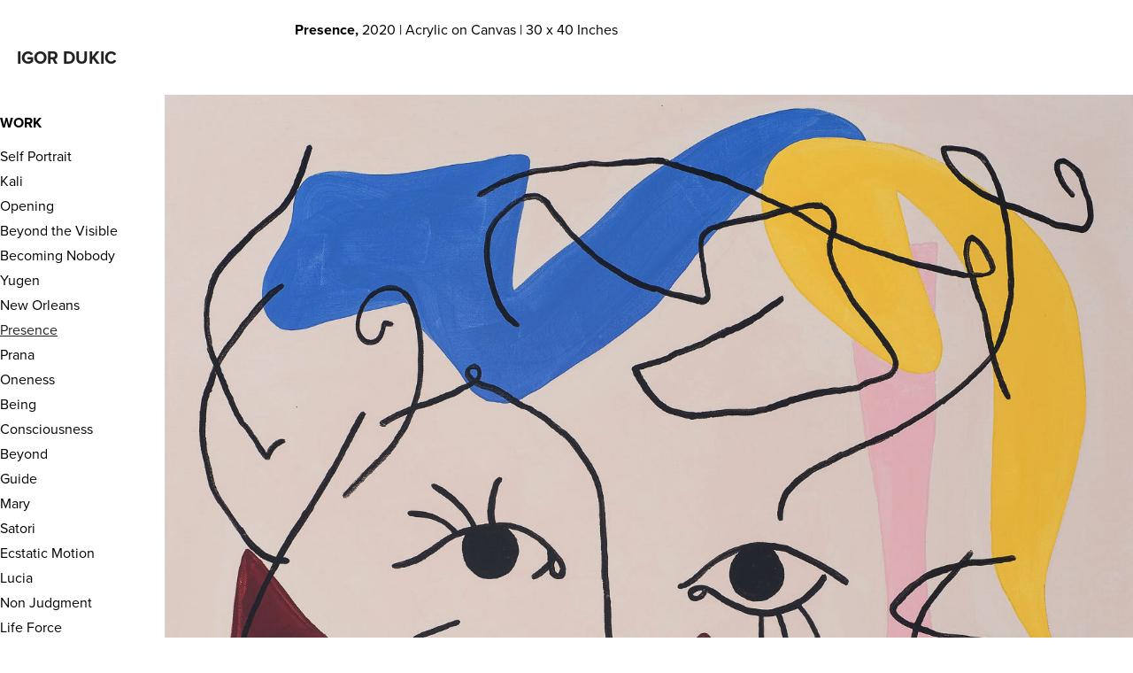

--- FILE ---
content_type: text/html; charset=utf-8
request_url: https://igordu.com/presence
body_size: 3944
content:
<!DOCTYPE HTML>
<html lang="en-US">
<head>
  <meta charset="UTF-8" />
  <meta name="viewport" content="width=device-width, initial-scale=1" />
      <meta name="twitter:card"  content="summary_large_image" />
      <meta name="twitter:site"  content="@AdobePortfolio" />
      <meta  property="og:title" content="igor Dukic - Presence" />
      <meta  property="og:image" content="https://pro2-bar-s3-cdn-cf6.myportfolio.com/21bdeffb480907c89cc4f12fe66a53f2/709a7b06-ee8c-4251-969f-2dbb3b819633_rwc_514x514x2976x2976x2976.jpg?h=7abab82bb75ec6dc09bfa83060571a52" />
      <link rel="icon" href="[data-uri]"  />
      <link rel="stylesheet" href="/dist/css/main.css" type="text/css" />
      <link rel="stylesheet" href="https://pro2-bar-s3-cdn-cf3.myportfolio.com/21bdeffb480907c89cc4f12fe66a53f2/e676787781f135668e76b0f11c8b769d1612053774.css?h=b40ea6663c26034c7b39e87488c57a50" type="text/css" />
    <link rel="canonical" href="https://igordu.com/presence" />
      <title>igor Dukic - Presence</title>
    <script type="text/javascript" src="//use.typekit.net/ik/[base64].js?cb=35f77bfb8b50944859ea3d3804e7194e7a3173fb" async onload="
    try {
      window.Typekit.load();
    } catch (e) {
      console.warn('Typekit not loaded.');
    }
    "></script>
</head>
  <body class="transition-enabled">  <div class='page-background-video page-background-video-with-panel'>
  </div>
  <div class="js-responsive-nav">
    <div class="responsive-nav">
      <div class="close-responsive-click-area js-close-responsive-nav">
        <div class="close-responsive-button"></div>
      </div>
          <nav data-hover-hint="nav">
              <ul class="group">
                  <li class="gallery-title"><a href="/work" >Work</a></li>
            <li class="project-title"><a href="/self-portrait" >Self Portrait</a></li>
            <li class="project-title"><a href="/kali" >Kali</a></li>
            <li class="project-title"><a href="/opening" >Opening</a></li>
            <li class="project-title"><a href="/beyond-the-visible" >Beyond the Visible</a></li>
            <li class="project-title"><a href="/becoming-nobody" >Becoming Nobody</a></li>
            <li class="project-title"><a href="/arizona-2" >Yugen</a></li>
            <li class="project-title"><a href="/new-orleans" >New Orleans</a></li>
            <li class="project-title"><a href="/presence" class="active">Presence</a></li>
            <li class="project-title"><a href="/prana" >Prana</a></li>
            <li class="project-title"><a href="/oneness" >Oneness</a></li>
            <li class="project-title"><a href="/being" >Being</a></li>
            <li class="project-title"><a href="/consciousness" >Consciousness</a></li>
            <li class="project-title"><a href="/beyond" >Beyond</a></li>
            <li class="project-title"><a href="/guide" >Guide</a></li>
            <li class="project-title"><a href="/madonna" >Mary</a></li>
            <li class="project-title"><a href="/satori" >Satori</a></li>
            <li class="project-title"><a href="/ecstatic-motion" >Ecstatic Motion</a></li>
            <li class="project-title"><a href="/lucia" >Lucia</a></li>
            <li class="project-title"><a href="/non-judgment" >Non Judgment</a></li>
            <li class="project-title"><a href="/life-force" >Life Force</a></li>
            <li class="project-title"><a href="/i-am" >I am</a></li>
            <li class="project-title"><a href="/jersey-city" >Jersey City</a></li>
            <li class="project-title"><a href="/koan" >Koan</a></li>
            <li class="project-title"><a href="/maya-02" >Maya</a></li>
            <li class="project-title"><a href="/nature" >Essence</a></li>
            <li class="project-title"><a href="/one" >Dance of Atoms</a></li>
            <li class="project-title"><a href="/akashic-records" >Akashic Records</a></li>
            <li class="project-title"><a href="/stilness" >Stilness</a></li>
              </ul>
      <div class="page-title">
        <a href="/about" >About</a>
      </div>
      <div class="page-title">
        <a href="/contact" >Contact</a>
      </div>
          </nav>
    </div>
  </div>
  <div class="site-wrap cfix js-site-wrap">
    <div class="site-container">
      <div class="site-content e2e-site-content">
        <div class="sidebar-content">
          <header class="site-header">
              <div class="logo-wrap" data-hover-hint="logo">
                    <div class="logo e2e-site-logo-text logo-text  ">
    <a href="/work" class="preserve-whitespace">Igor Dukic</a>

</div>
              </div>
  <div class="hamburger-click-area js-hamburger">
    <div class="hamburger">
      <i></i>
      <i></i>
      <i></i>
    </div>
  </div>
          </header>
              <nav data-hover-hint="nav">
              <ul class="group">
                  <li class="gallery-title"><a href="/work" >Work</a></li>
            <li class="project-title"><a href="/self-portrait" >Self Portrait</a></li>
            <li class="project-title"><a href="/kali" >Kali</a></li>
            <li class="project-title"><a href="/opening" >Opening</a></li>
            <li class="project-title"><a href="/beyond-the-visible" >Beyond the Visible</a></li>
            <li class="project-title"><a href="/becoming-nobody" >Becoming Nobody</a></li>
            <li class="project-title"><a href="/arizona-2" >Yugen</a></li>
            <li class="project-title"><a href="/new-orleans" >New Orleans</a></li>
            <li class="project-title"><a href="/presence" class="active">Presence</a></li>
            <li class="project-title"><a href="/prana" >Prana</a></li>
            <li class="project-title"><a href="/oneness" >Oneness</a></li>
            <li class="project-title"><a href="/being" >Being</a></li>
            <li class="project-title"><a href="/consciousness" >Consciousness</a></li>
            <li class="project-title"><a href="/beyond" >Beyond</a></li>
            <li class="project-title"><a href="/guide" >Guide</a></li>
            <li class="project-title"><a href="/madonna" >Mary</a></li>
            <li class="project-title"><a href="/satori" >Satori</a></li>
            <li class="project-title"><a href="/ecstatic-motion" >Ecstatic Motion</a></li>
            <li class="project-title"><a href="/lucia" >Lucia</a></li>
            <li class="project-title"><a href="/non-judgment" >Non Judgment</a></li>
            <li class="project-title"><a href="/life-force" >Life Force</a></li>
            <li class="project-title"><a href="/i-am" >I am</a></li>
            <li class="project-title"><a href="/jersey-city" >Jersey City</a></li>
            <li class="project-title"><a href="/koan" >Koan</a></li>
            <li class="project-title"><a href="/maya-02" >Maya</a></li>
            <li class="project-title"><a href="/nature" >Essence</a></li>
            <li class="project-title"><a href="/one" >Dance of Atoms</a></li>
            <li class="project-title"><a href="/akashic-records" >Akashic Records</a></li>
            <li class="project-title"><a href="/stilness" >Stilness</a></li>
              </ul>
      <div class="page-title">
        <a href="/about" >About</a>
      </div>
      <div class="page-title">
        <a href="/contact" >Contact</a>
      </div>
              </nav>
        </div>
        <main>
  <div class="page-container" data-context="page.page.container" data-hover-hint="pageContainer">
    <section class="page standard-modules">
      <div class="page-content js-page-content" data-context="pages" data-identity="id:p5fab45e860e5311eb3a16d49d13d9890627a4041628e1a1d485ac">
        <div id="project-canvas" class="js-project-modules modules content">
          <div id="project-modules">
              
              
              
              
              
              <div class="project-module module text project-module-text align- js-project-module e2e-site-project-module-text">
  <div class="rich-text js-text-editable module-text"><div style="text-align:left;"><span style="color:#000000;" class="texteditor-inline-color"><span style="font-size:16px;" class="texteditor-inline-fontsize"><span style="font-family:vcsm; font-weight:700;">Presence, </span><span style="font-family:vcsm; font-weight:400;">2020 | </span></span></span><span style="color:#000000;" class="texteditor-inline-color"><span style="font-size:16px;" class="texteditor-inline-fontsize"><span style="font-family:vcsm; font-weight:400;">Acrylic on Canvas | </span><span style="font-family:vcsm; font-weight:400;"><span class="texteditor-inline-color">30 x 40 Inches</span></span></span></span></div></div>
</div>

              
              
              
              
              
              <div class="project-module module image project-module-image js-js-project-module"  style="  padding-top: px;
  padding-bottom: px;
">

  

  
     <div class="js-lightbox" data-src="https://pro2-bar-s3-cdn-cf3.myportfolio.com/21bdeffb480907c89cc4f12fe66a53f2/401fb0ca-b206-4062-bef3-c20e7271b715.jpg?h=9d8358507a58364029c5b72582857a5e">
           <img
             class="js-lazy e2e-site-project-module-image"
             src="[data-uri]"
             data-src="https://pro2-bar-s3-cdn-cf3.myportfolio.com/21bdeffb480907c89cc4f12fe66a53f2/401fb0ca-b206-4062-bef3-c20e7271b715_rw_1920.jpg?h=1a1dcb5b7418fad9d1df8e277359bc54"
             data-srcset="https://pro2-bar-s3-cdn-cf3.myportfolio.com/21bdeffb480907c89cc4f12fe66a53f2/401fb0ca-b206-4062-bef3-c20e7271b715_rw_600.jpg?h=557fd3dd408bb8156f4e411465156f46 600w,https://pro2-bar-s3-cdn-cf3.myportfolio.com/21bdeffb480907c89cc4f12fe66a53f2/401fb0ca-b206-4062-bef3-c20e7271b715_rw_1200.jpg?h=d350f24a37472c2b03dc7c4fc410f4b4 1200w,https://pro2-bar-s3-cdn-cf3.myportfolio.com/21bdeffb480907c89cc4f12fe66a53f2/401fb0ca-b206-4062-bef3-c20e7271b715_rw_1920.jpg?h=1a1dcb5b7418fad9d1df8e277359bc54 1494w,"
             data-sizes="(max-width: 1494px) 100vw, 1494px"
             width="1494"
             height="0"
             style="padding-bottom: 133.83%; background: rgba(0, 0, 0, 0.03)"
             
           >
     </div>
  

</div>

              
              
              
              
              
              
              
              
              
              
              
              
              
              
              
              <div class="project-module module media_collection project-module-media_collection" data-id="m5fae1ec616d23e157936e2de845236a311bac1df279dcfd1d11f3"  style="  padding-top: px;
  padding-bottom: px;
">
  <div class="grid--main js-grid-main" data-grid-max-images="">
    <div class="grid__item-container js-grid-item-container" data-flex-grow="209.93416721527" style="width:209.93416721527px; flex-grow:209.93416721527;" data-width="1920" data-height="2377">
      <script type="text/html" class="js-lightbox-slide-content">
        <div class="grid__image-wrapper">
          <img src="https://pro2-bar-s3-cdn-cf.myportfolio.com/21bdeffb480907c89cc4f12fe66a53f2/8c1a286c-46e4-4dbd-a2ff-659beb387841_rw_1920.png?h=9494a201494cb6529617e98ef0d7919f" srcset="https://pro2-bar-s3-cdn-cf.myportfolio.com/21bdeffb480907c89cc4f12fe66a53f2/8c1a286c-46e4-4dbd-a2ff-659beb387841_rw_600.png?h=e165ab2e050b1f60f9209ec22720d203 600w,https://pro2-bar-s3-cdn-cf.myportfolio.com/21bdeffb480907c89cc4f12fe66a53f2/8c1a286c-46e4-4dbd-a2ff-659beb387841_rw_1200.png?h=a736589a7c343f1f73cff436e5a4924f 1200w,https://pro2-bar-s3-cdn-cf.myportfolio.com/21bdeffb480907c89cc4f12fe66a53f2/8c1a286c-46e4-4dbd-a2ff-659beb387841_rw_1920.png?h=9494a201494cb6529617e98ef0d7919f 1920w,"  sizes="(max-width: 1920px) 100vw, 1920px">
        <div>
      </script>
      <img
        class="grid__item-image js-grid__item-image grid__item-image-lazy js-lazy"
        src="[data-uri]"
        
        data-src="https://pro2-bar-s3-cdn-cf.myportfolio.com/21bdeffb480907c89cc4f12fe66a53f2/8c1a286c-46e4-4dbd-a2ff-659beb387841_rw_1920.png?h=9494a201494cb6529617e98ef0d7919f"
        data-srcset="https://pro2-bar-s3-cdn-cf.myportfolio.com/21bdeffb480907c89cc4f12fe66a53f2/8c1a286c-46e4-4dbd-a2ff-659beb387841_rw_600.png?h=e165ab2e050b1f60f9209ec22720d203 600w,https://pro2-bar-s3-cdn-cf.myportfolio.com/21bdeffb480907c89cc4f12fe66a53f2/8c1a286c-46e4-4dbd-a2ff-659beb387841_rw_1200.png?h=a736589a7c343f1f73cff436e5a4924f 1200w,https://pro2-bar-s3-cdn-cf.myportfolio.com/21bdeffb480907c89cc4f12fe66a53f2/8c1a286c-46e4-4dbd-a2ff-659beb387841_rw_1920.png?h=9494a201494cb6529617e98ef0d7919f 1920w,"
      >
      <span class="grid__item-filler" style="padding-bottom:123.84834896046%;"></span>
    </div>
    <div class="grid__item-container js-grid-item-container" data-flex-grow="195.03908598918" style="width:195.03908598918px; flex-grow:195.03908598918;" data-width="1920" data-height="2559">
      <script type="text/html" class="js-lightbox-slide-content">
        <div class="grid__image-wrapper">
          <img src="https://pro2-bar-s3-cdn-cf.myportfolio.com/21bdeffb480907c89cc4f12fe66a53f2/85ff2e92-00dc-4f88-abe8-fda87ff3ca73_rw_1920.png?h=ff89a166c98132b355195b8f5bb53c57" srcset="https://pro2-bar-s3-cdn-cf.myportfolio.com/21bdeffb480907c89cc4f12fe66a53f2/85ff2e92-00dc-4f88-abe8-fda87ff3ca73_rw_600.png?h=6d8514172181b9d0b815fb475236d05a 600w,https://pro2-bar-s3-cdn-cf.myportfolio.com/21bdeffb480907c89cc4f12fe66a53f2/85ff2e92-00dc-4f88-abe8-fda87ff3ca73_rw_1200.png?h=36e706b145a634c3071be5179dbc15a9 1200w,https://pro2-bar-s3-cdn-cf.myportfolio.com/21bdeffb480907c89cc4f12fe66a53f2/85ff2e92-00dc-4f88-abe8-fda87ff3ca73_rw_1920.png?h=ff89a166c98132b355195b8f5bb53c57 1920w,"  sizes="(max-width: 1920px) 100vw, 1920px">
        <div>
      </script>
      <img
        class="grid__item-image js-grid__item-image grid__item-image-lazy js-lazy"
        src="[data-uri]"
        
        data-src="https://pro2-bar-s3-cdn-cf.myportfolio.com/21bdeffb480907c89cc4f12fe66a53f2/85ff2e92-00dc-4f88-abe8-fda87ff3ca73_rw_1920.png?h=ff89a166c98132b355195b8f5bb53c57"
        data-srcset="https://pro2-bar-s3-cdn-cf.myportfolio.com/21bdeffb480907c89cc4f12fe66a53f2/85ff2e92-00dc-4f88-abe8-fda87ff3ca73_rw_600.png?h=6d8514172181b9d0b815fb475236d05a 600w,https://pro2-bar-s3-cdn-cf.myportfolio.com/21bdeffb480907c89cc4f12fe66a53f2/85ff2e92-00dc-4f88-abe8-fda87ff3ca73_rw_1200.png?h=36e706b145a634c3071be5179dbc15a9 1200w,https://pro2-bar-s3-cdn-cf.myportfolio.com/21bdeffb480907c89cc4f12fe66a53f2/85ff2e92-00dc-4f88-abe8-fda87ff3ca73_rw_1920.png?h=ff89a166c98132b355195b8f5bb53c57 1920w,"
      >
      <span class="grid__item-filler" style="padding-bottom:133.30661322645%;"></span>
    </div>
    <div class="js-grid-spacer"></div>
  </div>
</div>

              
              
          </div>
        </div>
      </div>
    </section>
        <section class="back-to-top" data-hover-hint="backToTop">
          <a href="#"><span class="arrow">&uarr;</span><span class="preserve-whitespace">Back to Top</span></a>
        </section>
        <a class="back-to-top-fixed js-back-to-top back-to-top-fixed-with-panel" data-hover-hint="backToTop" data-hover-hint-placement="top-start" href="#">
          <svg version="1.1" id="Layer_1" xmlns="http://www.w3.org/2000/svg" xmlns:xlink="http://www.w3.org/1999/xlink" x="0px" y="0px"
           viewBox="0 0 26 26" style="enable-background:new 0 0 26 26;" xml:space="preserve" class="icon icon-back-to-top">
          <g>
            <path d="M13.8,1.3L21.6,9c0.1,0.1,0.1,0.3,0.2,0.4c0.1,0.1,0.1,0.3,0.1,0.4s0,0.3-0.1,0.4c-0.1,0.1-0.1,0.3-0.3,0.4
              c-0.1,0.1-0.2,0.2-0.4,0.3c-0.2,0.1-0.3,0.1-0.4,0.1c-0.1,0-0.3,0-0.4-0.1c-0.2-0.1-0.3-0.2-0.4-0.3L14.2,5l0,19.1
              c0,0.2-0.1,0.3-0.1,0.5c0,0.1-0.1,0.3-0.3,0.4c-0.1,0.1-0.2,0.2-0.4,0.3c-0.1,0.1-0.3,0.1-0.5,0.1c-0.1,0-0.3,0-0.4-0.1
              c-0.1-0.1-0.3-0.1-0.4-0.3c-0.1-0.1-0.2-0.2-0.3-0.4c-0.1-0.1-0.1-0.3-0.1-0.5l0-19.1l-5.7,5.7C6,10.8,5.8,10.9,5.7,11
              c-0.1,0.1-0.3,0.1-0.4,0.1c-0.2,0-0.3,0-0.4-0.1c-0.1-0.1-0.3-0.2-0.4-0.3c-0.1-0.1-0.1-0.2-0.2-0.4C4.1,10.2,4,10.1,4.1,9.9
              c0-0.1,0-0.3,0.1-0.4c0-0.1,0.1-0.3,0.3-0.4l7.7-7.8c0.1,0,0.2-0.1,0.2-0.1c0,0,0.1-0.1,0.2-0.1c0.1,0,0.2,0,0.2-0.1
              c0.1,0,0.1,0,0.2,0c0,0,0.1,0,0.2,0c0.1,0,0.2,0,0.2,0.1c0.1,0,0.1,0.1,0.2,0.1C13.7,1.2,13.8,1.2,13.8,1.3z"/>
          </g>
          </svg>
        </a>
  </div>
        </main>
      </div>
    </div>
  </div>
</body>
<script type="text/javascript">
  // fix for Safari's back/forward cache
  window.onpageshow = function(e) {
    if (e.persisted) { window.location.reload(); }
  };
</script>
  <script type="text/javascript">var __config__ = {"page_id":"p5fab45e860e5311eb3a16d49d13d9890627a4041628e1a1d485ac","theme":{"name":"jackie"},"pageTransition":true,"linkTransition":true,"disableDownload":false,"localizedValidationMessages":{"required":"This field is required","Email":"This field must be a valid email address"},"lightbox":{"enabled":true,"color":{"opacity":0.94,"hex":"#fff"}},"cookie_banner":{"enabled":false}};</script>
  <script type="text/javascript" src="/site/translations?cb=35f77bfb8b50944859ea3d3804e7194e7a3173fb"></script>
  <script type="text/javascript" src="/dist/js/main.js?cb=35f77bfb8b50944859ea3d3804e7194e7a3173fb"></script>
</html>
